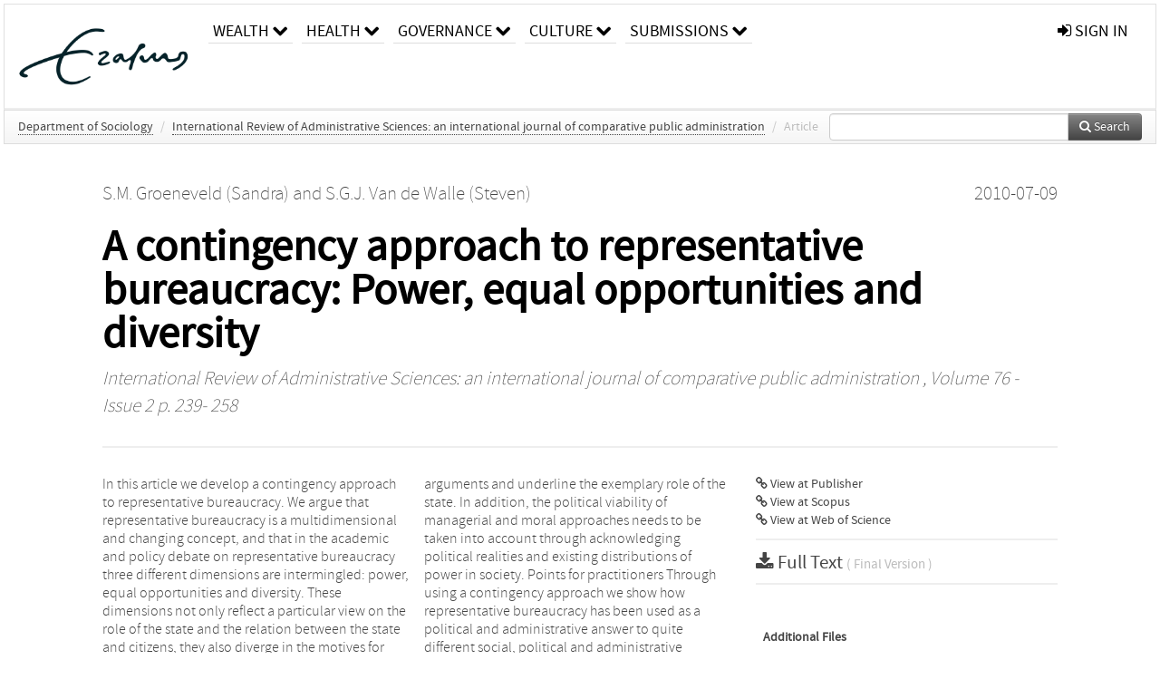

--- FILE ---
content_type: text/html; charset=UTF-8
request_url: https://repub.eur.nl/pub/20627
body_size: 28550
content:
<!DOCTYPE html>
<html lang="en">
    <head>
      <title>
        
  RePub, Erasmus University Repository:
  A contingency approach to representative bureaucracy: Power, equal opportunities and diversity

      </title>
      <meta http-equiv="X-UA-Compatible" content="IE=edge"/>
      <meta http-equiv="Content-Type" content="text/html; charset=UTF-8"/>
      <meta name="viewport" content="width=device-width, initial-scale=1.0"/>
      <meta name="keywords" content="Democracy,Diversity,Equal opportunity,Legitimacy,Nation-building,Power,Representative bureaucracy"/>
      <meta name="citation_title" content="A contingency approach to representative bureaucracy: Power, equal opportunities and diversity"/>
      <meta name="citation_author" content="Groeneveld, Sandra"/>
      <meta name="citation_author" content="Van de Walle, Steven"/>
      <meta name="citation_date" content="2010/07/09"/>
      <meta name="citation_publication_date" content="2010/07/09"/>
      <meta name="citation_online_date" content="2010/07/09"/>
      <meta name="citation_journal_title" content="International Review of Administrative Sciences: an international journal of comparative public administration"/>
      <meta name="citation_volume" content="76"/>
      <meta name="citation_issue" content="2"/>
      <meta name="citation_issn" content="00208523"/>
      <meta name="citation_firstpage" content="239"/>
      <meta name="citation_lastpage" content="258"/>
      
      
      
      <meta name="citation_abstract" content="In this article we develop a contingency approach to representative bureaucracy. We argue that representative bureaucracy is a multidimensional and changing concept, and that in the academic and policy debate on representative bureaucracy three different dimensions are intermingled: power, equal opportunities and diversity. These dimensions not only reflect a particular view on the role of the state and the relation between the state and citizens, they also diverge in the motives for making the bureaucracy representative. Even the conception of what representation means can be totally different. We conclude that modern diversity management approaches alone may not contribute to nation-building because these mainly emphasize organizational performance. Approaches to representative bureaucracy in nation-building must also be built on moral arguments and underline the exemplary role of the state. In addition, the political viability of managerial and moral approaches needs to be taken into account through acknowledging political realities and existing distributions of power in society. Points for practitioners Through using a contingency approach we show how representative bureaucracy has been used as a political and administrative answer to quite different social, political and administrative problems and challenges. Through analysing these contingencies, this article contributes to nation-builders' quest for a fitting concept of representative bureaucracy in the contexts in which they are working. The instruments used to make the bureaucracy representative need to be aligned with dominant conceptions of the state, politics, and citizens." />
      
      <meta name="citation_doi" content="10.1177/0020852309365670" />
      
      
      <link rel="alternate" type="application/rdf+xml" title="VIVO"
            href="https://repub.eur.nl/pub/20627/rdf"/>

      <link rel="repository"
            href="https://repub.eur.nl/"/>
      <link rel="me"
            href="https://repub.eur.nl/pub/20627/"/>
      <link rel="view"
            href="https://repub.eur.nl/pub/20627"/>
      <link
            rel="shortcut icon"
            type="image/x-icon" href="https://repub.eur.nl/favicon.ico"/>
      
      <link rel="stylesheet" type="text/css" href="/static/css/bundle-1.css"/>
      

      

      <script type="text/javascript" src="/static/js/bundle-1.js"></script>
      
      <!--[if lt IE 9]>
          <script src="/static/js/html5.js"></script>
      <![endif]-->
      <!--[if lt IE 10]>
          <script src="/static/js/jquery.placeholder.js"></script>
          <script type="text/javascript">
          $(document).ready(function(){$('input').placeholder()});
          </script>
      <![endif]-->
      
  

      
    </head>
    <body>
      <div id="wrap">
      <header>
      <div class="navbar" style="margin-bottom:0">
        <div class="navbar-inner">
          <div class="container">
            
            <a class="brand"
               style="padding:10px;width:200px" href="https://repub.eur.nl/">
              <img
                   alt="university website"
                   style="width:100%" src="https://repub.eur.nl/eur_signature.png"/>
            </a>
            <a class="hidden"
               href="https://repub.eur.nl/year">Publications by Year</a>
            <ul class="nav">
              
              <li
                  class="dropdown">
                <a class="dropdown-toggle navlink"
                   data-toggle="dropdown" href="https://repub.eur.nl/#">
                  <span>Wealth</span>
                  <span class="icon-chevron-down" style="line-height:14px"></span>
                </a>
                <ul class="dropdown-menu">
                  <li>
                    <a href="https://repub.eur.nl/org/1">Erasmus Research Institute of Management (ERIM)</a>
                    
                  </li>
                  <li>
                    <a href="https://repub.eur.nl/org/9724">Erasmus School of Economics (ESE)</a>
                    
                  </li>
                  <li>
                    <a href="https://repub.eur.nl/org/9712">Rotterdam School of Management (RSM)</a>
                    
                  </li>
                </ul>
              </li>
              
              
              <li
                  class="dropdown">
                <a class="dropdown-toggle navlink"
                   data-toggle="dropdown" href="https://repub.eur.nl/#">
                  <span>Health</span>
                  <span class="icon-chevron-down" style="line-height:14px"></span>
                </a>
                <ul class="dropdown-menu">
                  <li>
                    <a href="https://repub.eur.nl/org/9755">Erasmus MC: University Medical Center Rotterdam</a>
                    
                  </li>
                  <li>
                    <a href="https://repub.eur.nl/org/9729">Erasmus School of Health Policy &amp; Management (ESHPM)</a>
                    
                  </li>
                </ul>
              </li>
              
              
              <li
                  class="dropdown">
                <a class="dropdown-toggle navlink"
                   data-toggle="dropdown" href="https://repub.eur.nl/#">
                  <span>Governance</span>
                  <span class="icon-chevron-down" style="line-height:14px"></span>
                </a>
                <ul class="dropdown-menu">
                  <li>
                    <a href="https://repub.eur.nl/org/9730">Erasmus School of Law</a>
                    
                  </li>
                  <li>
                    <a href="https://repub.eur.nl/org/9715">Public Administration (FSS)</a>
                    
                  </li>
                  <li>
                    <a href="https://repub.eur.nl/org/9734">Netherlands Institute for Government (NIG)</a>
                    
                  </li>
                  <li>
                    <a href="https://repub.eur.nl/org/9841">Institute for Housing and Urban Development Studies (IHS)</a>
                    
                  </li>
                </ul>
              </li>
              
              
              <li
                  class="dropdown">
                <a class="dropdown-toggle navlink"
                   data-toggle="dropdown" href="https://repub.eur.nl/#">
                  <span>Culture</span>
                  <span class="icon-chevron-down" style="line-height:14px"></span>
                </a>
                <ul class="dropdown-menu">
                  <li>
                    <a href="https://repub.eur.nl/org/9726">Erasmus School of History, Culture and Communication (ESHCC)</a>
                    
                  </li>
                  <li>
                    <a href="https://repub.eur.nl/org/9716">Erasmus School of Social and Behavioural Sciences(ESSB)</a>
                    
                  </li>
                  <li>
                    <a href="https://repub.eur.nl/org/9727">Erasmus School of Philosophy (ESPhil)</a>
                    
                  </li>
                  <li>
                    <a href="https://repub.eur.nl/org/9739">International Institute of Social Studies (ISS)</a>
                    
                  </li>
                </ul>
              </li>
              
              
              <li
                  class="dropdown">
                <a class="dropdown-toggle navlink"
                   data-toggle="dropdown" href="https://repub.eur.nl/#">
                  <span>Submissions</span>
                  <span class="icon-chevron-down" style="line-height:14px"></span>
                </a>
                <ul class="dropdown-menu">
                  <li>
                    <a href="https://repub.eur.nl/submit">Submitting Publications</a>
                    
                  </li>
                </ul>
              </li>
              
              
            </ul>
            <ul class="nav pull-right">
              <li id="fat-menu" class="dropdown">
                
                
                
                
                <a
                   class="dropdown-toggle" href="https://repub.eur.nl/login?next=/pub/20627">
                  <span class="icon-signin"></span> sign in
                </a>
              </li>
            </ul>
          </div>
        </div>
      </div>
      </header>
      <div id="breadcrumb" class="row-fluid">
        <div class="span12">
          
  <ul class="breadcrumb">
    <li>
      <a href="https://repub.eur.nl/org/344">Department of Sociology</a>
      <span class="divider">/</span>
    </li>
    
    
    <li>
      
      <a href="https://repub.eur.nl/col/11979">International Review of Administrative Sciences: an international journal of comparative public administration</a>
      <span class="divider">/</span>
    </li>
    
    
    <li class="active">Article</li>
    <li class="pull-right">
      <div
      class="input-append search-box"
      style="margin-top:-5px">
    
    <label for="search-query-box" style="display:none">Search:</label>
    
    <input type="text"
           class="input-large search-input"
           id="search-query-box"
           style="width:250px"
           value=""
           name="query"/>
    <a class="btn btn-primary search-button"
       style="border-bottom:1px solid rgba(0, 0, 0, 0.25)" href="https://repub.eur.nl/search#">
      <span class="icon-search"></span> Search
    </a>
  </div>
    </li>
  </ul>

        </div>
      </div>
      
        <div class="row-fluid">
          <div id="main-left" class="span1">
            
            
          </div>
          <div id="main" class="span10">
            <div id="content">
  <div class="page-header">
    <div class="clearfix">
      <p class="lead author-list pull-left">
        
          <span style="">
    <a href="https://repub.eur.nl/ppl/20568">
      <span>S.M. Groeneveld (Sandra)</span></a><span>
     and 
    
  </span>
  </span>
        
          <span style="">
    <a href="https://repub.eur.nl/ppl/15232">
      <span>S.G.J. Van de Walle (Steven)</span></a>
  </span>
        
        <br class="clearfix"/>
        
      </p>
      <p class="lead pub_type pull-right">
        <span>2010-07-09</span>
      </p>
    </div>
    
    
      <h1>A contingency approach to representative bureaucracy: Power, equal opportunities and diversity</h1>
      
    
    <h2 style="display:none">Publication</h2>
    <h3 style="display:none">Publication</h3>
    
    
    <p class="lead">
      <em>
      <a href="https://repub.eur.nl/col/11979">International Review of Administrative Sciences: an international journal of comparative public administration</a>
      
      ,
      Volume 76
      
      
        -
      
      
        Issue 2
      
      
        p. 239-
        258
      
      
      </em>
    </p>
    
  </div>
  <div class="row-fluid">
    <div class="span8">
      <!-- abstract text -->
      
      <p class="abstract">In this article we develop a contingency approach to representative bureaucracy. We argue that representative bureaucracy is a multidimensional and changing concept, and that in the academic and policy debate on representative bureaucracy three different dimensions are intermingled: power, equal opportunities and diversity. These dimensions not only reflect a particular view on the role of the state and the relation between the state and citizens, they also diverge in the motives for making the bureaucracy representative. Even the conception of what representation means can be totally different. We conclude that modern diversity management approaches alone may not contribute to nation-building because these mainly emphasize organizational performance. Approaches to representative bureaucracy in nation-building must also be built on moral arguments and underline the exemplary role of the state. In addition, the political viability of managerial and moral approaches needs to be taken into account through acknowledging political realities and existing distributions of power in society. Points for practitioners Through using a contingency approach we show how representative bureaucracy has been used as a political and administrative answer to quite different social, political and administrative problems and challenges. Through analysing these contingencies, this article contributes to nation-builders' quest for a fitting concept of representative bureaucracy in the contexts in which they are working. The instruments used to make the bureaucracy representative need to be aligned with dominant conceptions of the state, politics, and citizens.</p>
      <!-- video player -->
      
      <div id="publication-metadata">
          <table class="table">
            <thead>
              <tr><th colspan="2" class="publiation-metadata-header">Additional Metadata</th></tr>
            </thead>
            <tbody>
              <tr>
                <td style="min-width:120px">
		  <span class="publication-metadata-key">Keywords</span>
		</td>
                <td>
                  
                        <span
				      class="publication-metadata-value" key="Keywords">Democracy</span><span>,</span>
                  
                        <span
				      class="publication-metadata-value" key="Keywords">Diversity</span><span>,</span>
                  
                        <span
				      class="publication-metadata-value" key="Keywords">Equal opportunity</span><span>,</span>
                  
                        <span
				      class="publication-metadata-value" key="Keywords">Legitimacy</span><span>,</span>
                  
                        <span
				      class="publication-metadata-value" key="Keywords">Nation-building</span><span>,</span>
                  
                        <span
				      class="publication-metadata-value" key="Keywords">Power</span><span>,</span>
                  
                        <span
				      class="publication-metadata-value" key="Keywords">Representative bureaucracy</span>
                  
                </td>
              </tr>
              <tr>
                <td style="min-width:120px">
		  <span class="publication-metadata-key">Persistent URL</span>
		</td>
                <td>
                  
                        <a href="https://doi.org/10.1177/0020852309365670">doi.org/10.1177/0020852309365670</a><span>,</span>
                  
                        <a href="http://hdl.handle.net/1765/20627">hdl.handle.net/1765/20627</a>
                  
                </td>
              </tr>
              <tr>
                <td style="min-width:120px">
		  <span class="publication-metadata-key">Journal</span>
		</td>
                <td>
                  
                        
                          <a href="https://repub.eur.nl/col/11979">International Review of Administrative Sciences: an international journal of comparative public administration</a>
                          
                        
                  
                </td>
              </tr>
	      <tr>
		<td class="publication-metadata-key">
		  
		  
		    Organisation
		  
		</td>
		<td>
		  <a href="https://repub.eur.nl/org/344">Department of Sociology</a>
		</td>
	      </tr>
              <tr>
                <td><span class="publication-metadata-key">Citation</span><br/>
                <div class="btn-group dropup" id="citation-menu">
                  <a class="btn dropdown-toggle btn-small"
                     id="citation-menu-button"
                     data-toggle="dropdown"
                     href="#">
                    APA Style
                    <span class="icon-chevron-up"></span>
                  </a>
                  <ul class="dropdown-menu">
                    <li>
                      <a href="#" class="citation-style-pub" data-citation-style="aaa">
                        AAA Style
                      </a>
                    </li>
                    <li>
                      <a href="#" class="citation-style-pub" data-citation-style="apa">
                        APA Style
                      </a>
                    </li>
                    <li>
                      <a href="#" class="citation-style-pub" data-citation-style="cell">
                        Cell Style
                      </a>
                    </li>
                    <li>
                      <a href="#" class="citation-style-pub" data-citation-style="chicago">
                        Chicago Style
                      </a>
                    </li>
                    <li>
                      <a href="#" class="citation-style-pub" data-citation-style="harvard">
                        Harvard Style
                      </a>
                    </li>
                    <li>
                      <a href="#" class="citation-style-pub" data-citation-style="ieee">
                        IEEE Style
                      </a>
                    </li>
                    <li>
                      <a href="#" class="citation-style-pub" data-citation-style="mla">
                        MLA Style
                      </a>
                    </li>
                    <li>
                      <a href="#" class="citation-style-pub" data-citation-style="nature">
                        Nature Style
                      </a>
                    </li>
                    <li>
                      <a href="#" class="citation-style-pub" data-citation-style="vancouver">
                        Vancouver Style
                      </a>
                    </li>
                    <li>
                      <a href="#" class="citation-style-pub" data-citation-style="american-institute-of-physics">
                        American-Institute-of-Physics Style
                      </a>
                    </li>
                    <li>
                      <a href="#" class="citation-style-pub" data-citation-style="council-of-science-editors">
                        Council-of-Science-Editors Style
                      </a>
                    </li>
                    <li class="divider"/>
                    <li>
                      <a href="#" class="citation-format-pub" data-citation-format="bibtex">
                        BibTex Format
                      </a>
                    </li>
                    <li>
                      <a href="#" class="citation-format-pub" data-citation-format="endnote">
                        Endnote Format
                      </a>
                    </li>
                    <li>
                      <a href="#" class="citation-format-pub" data-citation-format="ris">
                        RIS Format
                      </a>
                    </li>
                    <li>
                      <a href="#" class="citation-format-pub" data-citation-format="csl">
                        CSL Format
                      </a>
                    </li>
                    <li>
                      <a href="#" class="citation-format-pub" data-citation-format="dois only">
                        DOIs only Format
                      </a>
                    </li>
                  </ul>
                </div>
                </td>
                <td id="citation-text">
                  <div class="csl-bib-body"><div class="csl-entry">Groeneveld, S., &amp; Van de Walle, S.  (2010).  A contingency approach to representative bureaucracy: Power, equal opportunities and diversity. <em>International Review of Administrative Sciences: an international journal of comparative public administration</em>, <em>76</em>(2), 239–258. doi:10.1177/0020852309365670</div></div>
                </td>
              </tr>
            </tbody>
          </table>
      </div>
    </div>
    <div class="span4">
      <ul class="publication-identifiers unstyled">
        <li>
          <a href="https://doi.org/10.1177/0020852309365670"><span class="icon-link"></span> View at Publisher</a>
        </li>
        
        
        
        
        
        <li>
          <a href="http://www.scopus.com/inward/record.url?doi=10.1177/0020852309365670&amp;partnerID=0">
            <span class="icon-link"></span> View at Scopus
          </a>
        </li>
        <li>
          <a href="http://ws.isiknowledge.com/cps/openurl/service?url_ver=Z39.88-2004&amp;rft_id=info:doi/10.1177/0020852309365670">
            <span class="icon-link"></span> View at Web of Science
          </a>
        </li>
        
        
        
      </ul>
      <hr style="margin:5px 0px 5px 0px;"/>
      <div class="publication-downloads">
        <legend>
          <a href="https://repub.eur.nl/pub/20627/Final%20authorversion%20at%20SSRN" target="_blank">
            <span class="icon-download-alt"></span>
	    <span class="download-link-text">
              
              Full Text
	    </span>
            <small class="download-link-info">
              (
              Final Version
              
            )
            </small>
          </a>
        </legend>
        
        
      </div>
      

      
      <div>
        <br/>
        <table class="table" id="additional_assets_table">
          <thead>
            <tr><th colspan="2">Additional Files</th></tr>
          </thead>
          <tbody>
            <tr>
              <td>
                <span class="icon-book"></span>
                <a href="https://repub.eur.nl/pub/20627/Publisher's%20version" target="_blank">
                  <span>Publisher's version</span>
                </a>
                <span class="pull-right">
                  Final Version
                  
                  
                </span>
                
              </td>
            </tr>
          </tbody>
        </table>
      </div>
      <div>
        <br/>
        <div>
          <a href="https://repub.eur.nl/login?next=/pub/20627" class="btn btn-small">
            <span class="icon-lock"></span>
            Sign in to view additional files
          </a>
        </div>
        
      </div>
      
      <br/>
    </div>
  </div>
</div>
            
          </div>
          <div id="main-right" class="span1">
            
            
          </div>
        </div>
      
      </div>
      <footer class="footer row-fluid">
        <div class="span10 offset1">
          <div class="row-fluid">
            <div class="span3">
              <a href="http://www.eur.nl">
                <img alt="university website" src="https://repub.eur.nl/eur_signature.png"/>
              </a>
              
              
              <ul class="unstyled">
                
              </ul>
              
            </div>
            <div class="span3">
              <ul class="unstyled">
                
              </ul>
            </div>
            <div class="span3">
              <ul class="unstyled">
                <li>
                  <div>
                    <h4>About</h4>
                    <ul class="unstyled" style="margin-left:0">
                      <li>
                        <div class="lead" style="margin:4px">
                          <a href="https://www.eur.nl/en/research/research-matters">
                            
                            Research Matters
                          </a>
                        </div>
                      </li>
                      <li>
                        <div class="lead" style="margin:4px">
                          <a href="https://www.eur.nl/en/campus/university-library/research-support/open-access">
                            
                            Open Access
                          </a>
                        </div>
                      </li>
                      <li>
                        <div class="lead" style="margin:4px">
                          <a href="https://www.eur.nl/disclaimer/privacy-statement">
                            
                            Privacy Statement
                          </a>
                        </div>
                      </li>
                    </ul>
                  </div>
                  
                </li>
              </ul>
            </div>
          </div>

        </div>
            <div class="span1">
            <a href="http://www.artudis.com"
               class="pull-right"
               style="margin: 170px 20px 10px 10px">
               <img src="/static/img/logo/artudis_small.png" width="100" alt="artudis website"/>
            </a>
            </div>
      </footer>
      <div id="modal-workflow-editor"
           class="modal hide fade">
        <div class="modal-header">
          <button type="button"
                  class="close"
                  data-dismiss="modal"
                  aria-hidden="true">&times;</button>
          <h3 id="modal-workflow-header">Workflow</h3>
        </div>
        <div id="modal-workflow-form"></div>
      </div>
      <div id="modal-iframe"
           style="width:800px"
           class="modal hide fade">
        <div class="modal-header">
          <button type="button"
                  class="close"
                  data-dismiss="modal"
                  aria-hidden="true">&times;</button>
          <h3 id="modal-iframe-header">Workflow</h3>
        </div>
        <div>
          <iframe id="modal-iframe-body" src="" style="width:100%;height:500px" frameborder="0" ></iframe>
        </div>
      </div>
      <div id="add-content-modal"
           class="modal hide fade">
        <div class="modal-header">
          <button type="button"
                  class="close"
                  data-dismiss="modal"
                  aria-hidden="true">&times;</button>
          <h3 id="modal-edit-header">Add Content</h3>
        </div>
        <div class="modal-body">
          <div class="btn-group btn-group-vertical"
               style="width:100%;max-height:600px;overflow:auto">
	    
	    <br/>
	    
              <a
		 class="btn btn-large"
		 style="margin:auto;width:300px" href="https://repub.eur.nl/user/add">User</a>
	    
              <a
		 class="btn btn-large"
		 style="margin:auto;width:300px" href="https://repub.eur.nl/pub/add">Publication</a>
	    
              <a
		 class="btn btn-large"
		 style="margin:auto;width:300px" href="https://repub.eur.nl/ppl/add">Person</a>
	    
              <a
		 class="btn btn-large"
		 style="margin:auto;width:300px" href="https://repub.eur.nl/org/add">Organisation</a>
	    
              <a
		 class="btn btn-large"
		 style="margin:auto;width:300px" href="https://repub.eur.nl/col/add">Collection</a>
	    
	  </div>
        </div>
        <div class="modal-footer">
          <a href="#"
             class="btn btn-primary"
             data-dismiss="modal">Close</a>
        </div>
      </div>
      
      
    </body>
</html>
